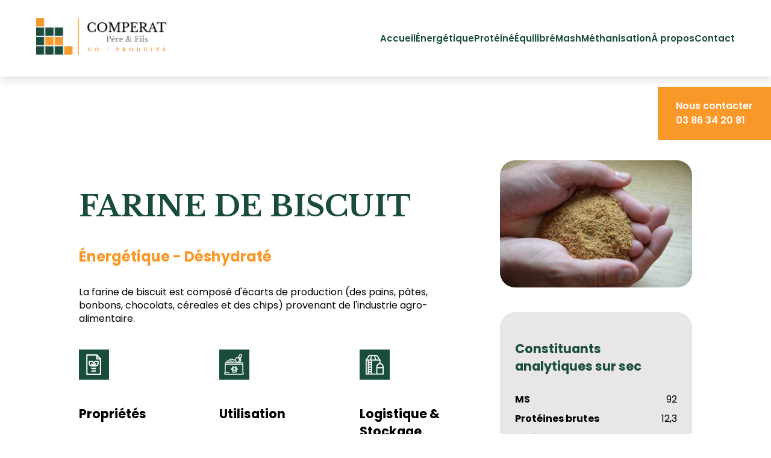

--- FILE ---
content_type: text/html; charset=UTF-8
request_url: http://comperat-89.fr/produits/6-farine-de-biscuit
body_size: 4298
content:
<!DOCTYPE html>
<html>
    <head>
        <meta charset="UTF-8">
        <meta name="viewport" content="width=device-width, initial-scale=1">
        <meta name="description" content="Compérat co-produits à Auxerre (Yonne) : négoce de co-produits et matières premières destinés à la nutrition animale (bovins) : produits secs ou humides, pulpe de betterave, corn gluten, amyplus, tourteaux, pomme de terre, drèche de brasserie…">
        <title>FARINE DE BISCUIT - Compérat co-produits</title>
        <link rel="icon" href="data:image/svg+xml,<svg xmlns=%22http://www.w3.org/2000/svg%22 viewBox=%220 0 128 128%22><text y=%221.2em%22 font-size=%2296%22>⚫️</text></svg>">
        
        <!-- Google Fonts -->
        <link rel="preconnect" href="https://fonts.googleapis.com">
        <link rel="preconnect" href="https://fonts.gstatic.com" crossorigin>
        <link href="https://fonts.googleapis.com/css2?family=Libre+Baskerville:ital,wght@0,400;0,700;1,400&family=Poppins:ital,wght@0,100;0,200;0,300;0,400;0,500;0,600;0,700;0,800;1,100;1,200;1,300;1,400;1,500;1,600;1,700;1,800&display=swap" rel="stylesheet">
        <link rel="stylesheet" href="https://cdn.jsdelivr.net/npm/swiper@8/swiper-bundle.min.css" />

        <!-- Favicon -->
        <link rel="apple-touch-icon" sizes="152x152" href="/favicon/apple-touch-icon.png">
        <link rel="icon" type="image/png" sizes="32x32" href="/favicon/favicon-32x32.png">
        <link rel="icon" type="image/png" sizes="16x16" href="/favicon/favicon-16x16.png">
        <link rel="manifest" href="/favicon/site.webmanifest">
        <meta name="msapplication-TileColor" content="#da532c">
        <meta name="theme-color" content="#ffffff">

                    <link rel="stylesheet" href="/build/470.846eb5fa.css" data-turbo-track="reload"><link rel="stylesheet" href="/build/app.81caaf8d.css" data-turbo-track="reload">
        
                    <script src="/build/runtime.9a71ee5d.js" defer data-turbo-track="reload"></script><script src="/build/470.674b2079.js" defer data-turbo-track="reload"></script><script src="/build/41.ad45da45.js" defer data-turbo-track="reload"></script><script src="/build/app.cb35d5a8.js" defer data-turbo-track="reload"></script>
        
        <!-- Google tag (gtag.js) -->
        <script async src="https://www.googletagmanager.com/gtag/js?id=UA-248544963-1"></script>
        <script>
            window.dataLayer = window.dataLayer || [];
            function gtag(){dataLayer.push(arguments);}
            gtag('js', new Date());

            gtag('config', 'UA-248544963-1');
        </script>

    </head>
    <body>
        <header class="header">
            <nav class="nav">
                <div class="logo">
                    <a href="/"><img src="/images/logo_comperat.png" alt="Logo Comperat"></a>
                </div>

                <!-- Menu responsive -->
                <div class="menu-burger" id="burger">
                    <span class="bar"></span>
                </div>

                <ul class="menu">
                    <li><a href="/">Accueil</a></li>
                    <li><a href="/1-energetique">Énergétique</a></li>
                    <li><a href="/2-proteine">Protéiné</a></li>
                    <li><a href="/3-equilibre">Équilibré</a></li>
                    <li><a href="/5-mash">Mash</a></li>
                    <li><a href="/4-methanisation">Méthanisation</a></li>
                    <li><a href="/a-propos">À propos</a></li>
                    <li><a href="/contact">Contact</a></li>
                </ul>
            </nav>
        </header>
        <div class="phone-bandeau">
            <span>
                Nous contacter <br> 03 86 34 20 81
            </span>
        </div>
            <section class="product-detail">
        <div class="container">
            <div class="row">
                <div class="col-8">
                    <h1>FARINE DE BISCUIT</h1>
                                            <h2 class="sub-category">Énergétique - Déshydraté</h2>
                    
                    <div class="description">
                        <p>La farine de biscuit est compos&eacute; d'&eacute;carts de production (des pains, p&acirc;tes, bonbons, chocolats, c&eacute;reales et des chips) provenant de l'industrie agro-alimentaire.&nbsp;</p>
                    </div>
                    <div class="row justify-content-between">
                                                    <div class="col-4">
                                <img src="/images/icons/picto-proprietes.svg" alt="" class="icon">
                                <h3>Propriétés</h3>
                                <p>
                                    <ul>
<li>Digestibilit&eacute; &eacute;lev&eacute;e</li>
<li>Haute teneur en mati&egrave;res grasses et haute valeur energ&eacute;tique</li>
<li>Produit tr&egrave;s app&eacute;tant&nbsp;</li>
<li>Correcteur &eacute;nerg&eacute;tique</li>
</ul>
                                </p>
                            </div>
                        
                                                    <div class="col-4">
                                <img src="/images/icons/picto-utilisation.svg" alt="" class="icon">
                                <h3>Utilisation</h3>
                                <p>
                                    <ul>
<li>Pr&eacute;voir une transition alimentaire</li>
<li>Adapter l&rsquo;utilisation en fonction des diff&eacute;rents types de rations.</li>
</ul>
                                </p>
                            </div>
                        
                        <div class="col-4">
                            <img src="/images/icons/picto-stockage.svg" alt="" class="icon">
                            <h3>Logistique & Stockage</h3>
                            <p>
                                <p>Peut &ecirc;tre stock&eacute;e en cellule ou sur sol un sol en b&eacute;ton sans remont&eacute;es d&rsquo;humidit&eacute;. Il convient de respecter les pr&eacute;cautions de stockage communes &agrave; toutes les mati&egrave;res premi&egrave;res (&eacute;viter les sources de condensation, prot&eacute;ger des oiseaux et des rongeurs, &hellip;)</p>
                            </p>
                        </div>
                    </div>
                    <a href="/fiches-produits/farine-de-biscuit.pdf" class="btn btn-green">Télécharger la fiche produit</a> <br>
                    <a href="/contact" class="btn btn-yellow">Demande de cotation</a>
                </div>
                <div class="col-4">
                    <img src="http://comperat-89.fr/media/cache/productSize/images/products/comperat-farine%20de%20biscuit%20-%20nutrition%20-%20animale.JPG" class="img-product" alt="FARINE DE BISCUIT">
                                            <div class="table-constitution">
                            <h3>Constituants analytiques sur sec</h3>

                            <div class="table-constitution__constitution">
                                                                    <div class="item">
                                        <span class="table-constitution__constitution__name">MS</span>
                                        <span>92</span>
                                    </div>
                                
                                                                    <div class="item">
                                        <span class="table-constitution__constitution__name">Protéines brutes</span>
                                        <span>12,3</span>
                                    </div>
                                
                                                                    <div class="item">
                                        <span class="table-constitution__constitution__name">Amidon</span>
                                        <span>42</span>
                                    </div>
                                
                                                                    <div class="item">
                                        <span class="table-constitution__constitution__name">Cellulose brute</span>
                                        <span>3,3</span>
                                    </div>
                                
                                                                    <div class="item">
                                        <span class="table-constitution__constitution__name">Matieres grasses</span>
                                        <span>12,5</span>
                                    </div>
                                
                                
                                
                                                            </div>

                            <h3 class="mt-4">Valeurs alimentaires sur sec</h3>
                            <div class="table-constitution__constitution">
                                                                    <div class="item">
                                        <span class="table-constitution__constitution__name">UFL</span>
                                        <span>1,31</span>
                                    </div>
                                
                                                                    <div class="item">
                                        <span class="table-constitution__constitution__name">UFV</span>
                                        <span>1,3</span>
                                    </div>
                                
                                                                    <div class="item">
                                        <span class="table-constitution__constitution__name">PDIN</span>
                                        <span>93</span>
                                    </div>
                                
                                                                    <div class="item">
                                        <span class="table-constitution__constitution__name">PDIE</span>
                                        <span>116</span>
                                    </div>
                                
                                                            </div>
                        </div>
                                    </div>
            </div>
        </div>
    </section>
    <section class="similar-product">
        <div class="container">
            <h2>Autres produits</h2>
            <div class="row">
                                    <div class="col-3">
                        <div class="best-products__product">
                            <div class="best-products__product__image">
                                                                    <img src="http://comperat-89.fr/media/cache/productSize/images/products/myeline.jpg" alt="MYELINE ENERGIE">
                                                                                            </div>
                            <div class="best-products__product__text">
                                <h3>MYELINE ENERGIE</h3>
                                <p>
                                    La My&eacute;line est un produit humide semi-solide compos&eacute; de :&nbsp;

pommes de terre
pelures de pommes de terre
pur&eacute;e de pomme de terre
ma&iuml;s
son de bl&eacute;
 ...                                </p>
                                <a href="/produits/47-myeline-energie" class="btn btn-yellow">Voir le produit</a>
                            </div>
                        </div>
                    </div>
                                    <div class="col-3">
                        <div class="best-products__product">
                            <div class="best-products__product__image">
                                                                    <img src="http://comperat-89.fr/media/cache/productSize/images/products/pulpe-betterave.jpg" alt="PULPE BETTERAVE SURPRESSEE">
                                                                                            </div>
                            <div class="best-products__product__text">
                                <h3>PULPE BETTERAVE SURPRESSEE</h3>
                                <p>
                                    &laquo; La pulpe de betterave est un coproduit de la fabrication de sucre &agrave; partir de betterave, elle est constitu&eacute;e des parois des cellules de la racine de betterave apr&egrave;s extrac ...                                </p>
                                <a href="/produits/30-pulpe-betterave-surpressee" class="btn btn-yellow">Voir le produit</a>
                            </div>
                        </div>
                    </div>
                                    <div class="col-3">
                        <div class="best-products__product">
                            <div class="best-products__product__image">
                                                                    <img src="http://comperat-89.fr/media/cache/productSize/images/products/racine%20d%27endive.png" alt="RACINE D&#039;ENDIVE">
                                                                                            </div>
                            <div class="best-products__product__text">
                                <h3>RACINE D&#039;ENDIVE</h3>
                                <p>
                                    Apr&egrave;s for&ccedil;age de la racine d'endive, on obtient le chicon destin&eacute; &agrave; la consommation humaine. La racine d'endive est consommable par les animaux.&nbsp;                                 </p>
                                <a href="/produits/40-racine-d-endive" class="btn btn-yellow">Voir le produit</a>
                            </div>
                        </div>
                    </div>
                                    <div class="col-3">
                        <div class="best-products__product">
                            <div class="best-products__product__image">
                                                                    <img src="http://comperat-89.fr/media/cache/productSize/images/products/comperat-farine%20de%20ma%C3%AFs-%20nutrition%20-%20animale.JPG" alt="FARINE DE MAIS">
                                                                                            </div>
                            <div class="best-products__product__text">
                                <h3>FARINE DE MAIS</h3>
                                <p>
                                    La farine de ma&iuml;s est obtenue pendant les phases de d&eacute;germage, de tamisage et d'aspiration sous forme de pellets                                 </p>
                                <a href="/produits/7-farine-de-mais" class="btn btn-yellow">Voir le produit</a>
                            </div>
                        </div>
                    </div>
                            </div>
        </div>
    </section>
        <footer class="footer">
            <div class="container">
                <div class="row justify-content-between align-center">
                    <div class="col-3 logo">
                        <img src="/images/logo-comperat-vertical.png" alt="Logo Compérat">
                        <span>
                            26, Rue Bourneil - 89000 <br>
                            AUXERRE
                        </span>
                    </div>
                    <div class="col-3">
                        <ul>
                            <li><a href="/" target="_top">Accueil</a></li>
                            <li><a href="/produits" target="_top">Tous nos produits</a></li>
                            <li><a href="/1-energetique" target="_top">Énergétique</a></li>
                            <li><a href="/2-proteine" target="_top">Protéiné</a></li>
                            <li><a href="/3-equilibre" target="_top">Équilibré</a></li>
                            <li><a href="/5-mash" target="_top">Mash</a></li>
                            <li><a href="/4-methanisation" target="_top">Méthanisation</a></li>
                            <li><a href="/a-propos">À propos</a></li>
                        </ul>
                    </div>
                    <div class="col-3">
                        <ul>
                            <li>Siège : 03 86 34 20 81</li>
                            <li>Fax : 09 70 61 14 37</li>
                            <li>Eric : 06 80 63 01 07</li>
                            <li>Mickaël : 06 24 14 08 93</li>
                            <li>Amélie : 07 84 08 73 11</li>
                            <li><br></li>
                            <li><a href="mailto:contact@comperat.fr">contact@comperat.fr</a></li>
                            <li><a href="https://www.facebook.com/comperatcoproduits" target="_blank">Facebook</a></li>
                            <li><a href="https://www.youtube.com/channel/UCmsIAZLoj6aOaUaqWV7dgzw" target="_blank">Youtube</a></li>
                        </ul>
                    </div>
                    <div class="col-3 nav-footer">
                        <img src="/images/Logo-Feed-Chain-Alliance.png" alt="Logo Feed Chain Alliance">
                        <a href="https://www.agritel.com" target="_blank"><img src="/images/logo-agritel.png" alt="Logo Agritel"></a>
                    </div>
                </div>
            </div>
        </footer>
        <div class="mentions-copy">
            <span><a href="/mentions-legales">Mentions légales</a> | <a href="/politique-de-confidentialite">RGPD</a> | © Comperat 2022 - Site réalisé par l'agence <a href="https://beescom.fr" target="_blank">BeesCom</a></span>
        </div>

        <script>
            window.axeptioSettings = {
                clientId: "63eb4d111040b01105464f3e",
                cookiesVersion: "comperat-89-fr-EU",
                googleConsentMode: {
                    default: {
                        analytics_storage: "denied",
                        ad_storage: "denied",
                        ad_user_data: "denied",
                        ad_personalization: "denied",
                        wait_for_update: 500
                    }
                }
            };

            (function(d, s) {
                var t = d.getElementsByTagName(s)[0], e = d.createElement(s);
                e.async = true; e.src = "//static.axept.io/sdk.js";
                t.parentNode.insertBefore(e, t);
            })(document, "script");
        </script>

        <script src="https://code.jquery.com/jquery-3.6.0.min.js" integrity="sha256-/xUj+3OJU5yExlq6GSYGSHk7tPXikynS7ogEvDej/m4=" crossorigin="anonymous"></script>
		<script>
            $(document).ready(function(){
                $('#burger').click(function (e){
                    e.preventDefault();
                    $(this).toggleClass('open');
                    $('.header').toggleClass('menu-open');
                });
            });
        </script>
    </body>
</html>


--- FILE ---
content_type: text/css
request_url: http://comperat-89.fr/build/app.81caaf8d.css
body_size: 4083
content:
*,:after,:before{box-sizing:border-box}a{color:#000;text-decoration:none}.container{margin-left:auto;margin-right:auto;padding-left:15px;padding-right:15px;width:100%}@media (min-width:576px){.container{max-width:540px}}@media (min-width:768px){.container{max-width:720px}}@media (min-width:992px){.container{max-width:960px}}@media (min-width:1200px){.container{max-width:calc(100% - 200px)}}@media (min-width:2100px){.container{max-width:calc(100% - 450px)}}.row{display:-ms-flexbox;display:flex;-ms-flex-wrap:wrap;flex-wrap:wrap;margin-left:-15px;margin-right:-15px}.row.align-center{align-items:center}.row.align-start{align-items:flex-start}.row.align-end{align-items:flex-end}.row.justify-content-between{justify-content:space-between}.row.justify-content-around{justify-content:space-around}.row.justify-content-center{justify-content:center}.col,.col-1,.col-10,.col-11,.col-12,.col-2,.col-3,.col-4,.col-5,.col-6,.col-7,.col-8,.col-9{padding-left:15px;padding-right:15px;position:relative;width:100%}@media (min-width:768px){.col-12{-ms-flex:0 0 100%;flex:0 0 100%;max-width:100%}.col-11{-ms-flex:0 0 91.666667%;flex:0 0 91.666667%;max-width:91.666667%}.col-10{-ms-flex:0 0 83.333333%;flex:0 0 83.333333%;max-width:83.333333%}.col-9{-ms-flex:0 0 75%;flex:0 0 75%;max-width:75%}.col-8{-ms-flex:0 0 66.666667%;flex:0 0 66.666667%;max-width:66.666667%}.col-7{-ms-flex:0 0 58.333333%;flex:0 0 58.333333%;max-width:58.333333%}.col-6{-ms-flex:0 0 50%;flex:0 0 50%;max-width:50%}.col-5{-ms-flex:0 0 41.666667%;flex:0 0 41.666667%;max-width:41.666667%}.col-4{-ms-flex:0 0 33.333333%;flex:0 0 33.333333%;max-width:33.333333%}.col-3{-ms-flex:0 0 25%;flex:0 0 25%;max-width:25%}.col-2{-ms-flex:0 0 16.666667%;flex:0 0 16.666667%;max-width:16.666667%}.col-1{-ms-flex:0 0 8.333333%;flex:0 0 8.333333%;max-width:8.333333%}}@media (min-width:992px){.col-lg-auto{flex:0 0 auto;width:auto}.col-lg-1{flex:0 0 auto;width:8.33333333%}.col-lg-2{flex:0 0 auto;width:16.66666667%}.col-lg-3{flex:0 0 auto;width:25%}.col-lg-4{flex:0 0 auto;width:33.33333333%}.col-lg-5{flex:0 0 auto;width:41.66666667%}.col-lg-6{flex:0 0 auto;width:50%}.col-lg-7{flex:0 0 auto;width:58.33333333%}.col-lg-8{flex:0 0 auto;width:66.66666667%}.col-lg-9{flex:0 0 auto;width:75%}.col-lg-10{flex:0 0 auto;width:83.33333333%}.col-lg-11{flex:0 0 auto;width:91.66666667%}.col-lg-12{flex:0 0 auto;width:100%}}.mt-1{margin-top:1rem}.mt-2{margin-top:2rem}.mt-3{margin-top:3rem}.mt-4{margin-top:4rem}.mt-5{margin-top:5rem}.mt-6{margin-top:6rem}.mb-1{margin-bottom:1rem}.mb-2{margin-bottom:2rem}.mb-3{margin-bottom:3rem}.mb-4{margin-bottom:4rem}.mb-5{margin-bottom:5rem}.mb-6{margin-bottom:6rem}.form-check-input{color-adjust:exact;-webkit-appearance:none;-moz-appearance:none;appearance:none;background-color:#fff;background-position:50%;background-repeat:no-repeat;background-size:contain;border:1px solid rgba(0,0,0,.25);font-size:inherit;height:1em;margin-top:.25em;-webkit-print-color-adjust:exact;vertical-align:top;width:1em}.form-check{display:block;min-height:1.5rem;padding-left:1.5em}.form-check label{display:inline-block;vertical-align:middle}.form-check .form-check-input{float:left;margin-left:-1.5em}.form-check .form-check-input:checked[type=checkbox]{background-image:url("data:image/svg+xml;charset=utf-8,%3Csvg xmlns='http://www.w3.org/2000/svg' viewBox='0 0 20 20'%3E%3Cpath fill='none' stroke='%23fff' stroke-linecap='round' stroke-linejoin='round' stroke-width='3' d='m6 10 3 3 6-6'/%3E%3C/svg%3E")}.form-check .form-check-input:checked[type=radio]{background-image:url("data:image/svg+xml;charset=utf-8,%3Csvg xmlns='http://www.w3.org/2000/svg' viewBox='-4 -4 8 8'%3E%3Ccircle r='2' fill='%23fff'/%3E%3C/svg%3E")}.form-check .form-check-input:checked{background-color:#0d6efd;border-color:#0d6efd}.form-check .form-check-input[type=radio]{border-radius:50%}.form-check .form-check-input[type=checkbox]{border-radius:.25em}.btn{border:none;border-radius:30px;color:var(--white-main);display:inline-block;font-family:Poppins,sans-serif;font-size:.95rem;font-weight:700;padding:12px 20px}.btn.btn-yellow{background-color:var(--yellow-main)}.btn.btn-green{background-color:var(--green-main)}.header{background-color:var(--white-main);box-shadow:0 4px 15px rgba(0,0,0,.15);left:0;padding:40px 90px;position:fixed;right:0;top:0;z-index:999}.header .nav{align-items:center;display:flex;justify-content:space-between}.header .nav .logo img{max-width:295px}.header .nav ul{column-gap:80px;display:flex;flex-direction:row}.header .nav ul li a{color:var(--green-main);font-weight:600}.header .nav ul li a.active{color:var(--yellow-main)}@media screen and (max-width:1600px){.header{padding:30px 60px}.header .nav .logo img{max-width:220px}.header .nav ul{column-gap:60px;display:flex;flex-direction:row}.header .nav ul li a{color:var(--green-main);font-size:.94rem;font-weight:600}.header .nav ul li a.active{color:var(--yellow-main)}}h1{font-size:3.5rem;line-height:4.5rem}h1,h2{font-weight:700}h2{font-size:2.5rem;line-height:3.5rem}@media screen and (max-width:1600px){h1{font-size:3rem}}@media (max-width:992px){h1{font-size:1.8rem;line-height:2.5rem}}.alert{border-top:4px solid;margin-bottom:1rem;padding:.75rem 1rem}.alert p{color:#234e52}.alert .title{font-weight:700;margin-bottom:5px}.alert .message{font-size:.875rem!important}.alert.alert-success{background-color:#e6fffa!important;border-color:#38b2ac!important}.alert.alert-warning{background-color:#fffaf0!important;border-color:#ed8936!important}.alert.alert-warning p{color:#c05621}.form-error{align-items:center;color:#c53030;column-gap:5px;display:flex;flex-direction:row;padding:10px 0}.form-error .type{border-radius:3px;font-size:.8rem;font-weight:700;padding:6px;text-transform:uppercase}.form-error .type.type-error{background-color:#c53030;color:var(--white-main)}:root{--black-main:#000;--white-main:#fff;--grey-main:#ebeaea;--yellow-main:#f89828;--green-main:#194c3d;--padding-main-block:130px 0;--padding-first-block:125px 0 85px}body,html{scroll-behavior:smooth}body{-webkit-font-smoothing:antialiased;-moz-font-smoothing:unset;-moz-osx-font-smoothing:grayscale;font-smoothing:antialiased;-webkit-backface-visibility:hidden;-moz-backface-visibility:hidden;backface-visibility:hidden;font-family:Poppins,sans-serif}ul{list-style:none;padding-inline-start:0}h1,h2{font-family:Libre Baskerville,serif}p{line-height:1.4rem}b,strong{color:var(--yellow-main);font-weight:600}.phone-bandeau{background-color:var(--yellow-main);color:var(--white-main);padding:20px 30px;position:fixed;right:0;top:20%;z-index:1}.phone-bandeau span{font-weight:600;line-height:1.5rem}.home{padding:250px 0 120px}.home .content-home{align-items:center;display:flex;flex-direction:row;padding:0 115px}.home .content-home__text{max-width:50%;padding:0 200px 0 0}.home .content-home__text h1{color:var(--green-main)}.home .content-home__text p{margin:65px 0}.home .content-home__text form input{background-color:var(--grey-main);border:2px solid transparent;border-radius:35px;color:var(--green-main);font-family:Poppins,sans-serif;font-size:1rem;font-weight:400;outline:none;padding:12px 25px;transition:all .5s cubic-bezier(.55,.085,.68,.53);width:100%}.home .content-home__text form input:focus{border-color:var(--yellow-main)}.home .content-home__text .searchbar{margin-bottom:30px}.home .content-home__text .searchbar .explore{background:none;border:none;cursor:pointer;left:39%;padding:15px 0;position:absolute}.home .content-home__image{max-width:50%}.home .content-home__image img{max-width:80%}.best-products,.similar-product{background-color:var(--green-main);padding:120px 0}.best-products h2,.similar-product h2{color:var(--white-main);margin-bottom:40px}.best-products__product{display:flex;flex-direction:column;height:100%}.best-products__product__image{border-radius:20px 20px 0 0;min-height:255px;overflow:hidden;position:relative}.best-products__product__image .tag{border-radius:3px;bottom:10px;color:var(--white-main);font-weight:600;left:10px;padding:6px;position:absolute}.best-products__product img{display:block;height:100%;max-width:100%;object-fit:cover;width:100%}.best-products__product__text{background-color:var(--grey-main);border-radius:0 0 25px 25px;height:100%;margin-top:-1px;padding:30px 30px 50px;position:relative;text-align:center}.best-products__product__text h3{color:var(--yellow-main);font-size:1.5rem;font-weight:700;margin:0 0 15px;text-align:left}.best-products__product__text p{color:var(--green-main);font-size:1rem;margin:15px 0 40px;text-align:left}.best-products__product__text .btn{bottom:30px;left:50%;position:absolute;transform:translate(-50%);white-space:nowrap}.actualities{padding:120px 0 150px}.actualities h2{color:var(--green-main);margin-bottom:40px}.actualities p{margin-bottom:30px}.actualities__actuality{border-radius:25px;box-shadow:0 0 30px rgba(0,0,0,.11);overflow:hidden;position:relative}.actualities__actuality img{display:block;max-width:100%}.actualities__actuality__text{border-radius:25px;bottom:-30px;left:0;padding:30px;right:0}.actualities__actuality__text h3{color:var(--yellow-main);font-family:Libre Baskerville,serif;font-size:1.8rem;font-weight:700;margin-bottom:20px}.actualities__actuality__text p{color:var(--black-main);margin-bottom:0}.farm-shop{background-color:#fce2c7;padding:50px 0}.farm-shop__img{max-width:100%}.farm-shop__carousel{position:relative;width:100%}.farm-shop__carousel .swiper-slide{width:auto}.farm-shop__carousel__item{background-color:var(--white-main);border-radius:25px;box-shadow:0 0 30px rgba(0,0,0,.11);display:inline-block;margin:25px 45px;padding:30px;width:85%;z-index:2}.farm-shop__carousel__item__profile{align-items:center;column-gap:10px;display:flex;flex-direction:row;margin-bottom:25px}.farm-shop__carousel__item__profile .img{border-radius:50%;max-width:60px}.farm-shop__carousel__item__profile .name{font-weight:600;margin-bottom:4px}.farm-shop__carousel__item__profile span{display:block}.farm-shop__carousel__item__img{border-radius:20px;margin-bottom:15px;max-height:400px;overflow:hidden}.farm-shop__carousel__item__img img{height:400px;object-fit:cover;width:100%}.farm-shop .swiper-button-next,.farm-shop .swiper-button-prev{color:var(--green-main)}.product-detail{padding:250px 0 120px}.product-detail h1{color:var(--green-main);margin-bottom:20px}.product-detail .sub-category{color:var(--yellow-main);font-family:Poppins,sans-serif;font-size:1.5rem}.product-detail .description{margin-bottom:40px;max-width:90%}.product-detail__infos{flex-direction:column;row-gap:20px}.product-detail ul{list-style:disc;list-style:inside}.product-detail .icon{margin-bottom:15px}.product-detail .btn-green{margin-bottom:10px;margin-top:30px}.product-detail h3{font-size:1.3rem;font-weight:700;margin-bottom:15px}.product-detail .img-product{border-radius:25px;width:100%}.product-detail table td{padding:10px!important}.product-detail .table-constitution{background-color:#e8e6e6;border-radius:25px;margin-top:35px;padding:25px}.product-detail .table-constitution h3{color:var(--green-main);margin-bottom:30px}.product-detail .table-constitution__constitution .item{display:flex;flex-direction:row;justify-content:space-between}.product-detail .table-constitution__constitution .item:not(:last-of-type){margin-bottom:10px}.product-detail .table-constitution__constitution__name{font-weight:700}.similar-product{background-color:#e8e6e6;padding:120px 0 90px}.similar-product h2{color:var(--green-main)}.similar-product h3{margin-bottom:20px}.similar-product p{color:var(--green-main);font-size:1rem}.similar-product .best-products__product__text{background-color:var(--white-main)}.similar-product.list{padding:250px 0 120px}.similar-product.list h3{color:var(--yellow-main);font-size:1.6rem;font-weight:700}.similar-product.list .col-3{margin-bottom:30px}.search-product{padding:180px 0 90px}.search-product h2{color:var(--green-main);margin-bottom:30px}.search-product .col-3{margin-bottom:30px}.about{padding:350px 0 250px;position:relative}.about .img{max-width:40%;position:absolute;right:0;top:100px}.about h1{color:var(--green-main);margin-bottom:55px}.about__numbers{column-gap:80px;display:flex;flex-direction:row;padding:80px 0}.about__numbers__item__number-text .number{color:var(--yellow-main);font-family:Libre Baskerville,serif;font-size:4rem;font-weight:700}.about__numbers__item__number-text .number.green{color:var(--green-main)}.about__numbers__item__subtext{font-size:1.2rem;font-weight:600}.contact{padding:350px 0 250px;position:relative}.contact .img{max-width:40%;position:absolute;right:0;top:100px}.contact h1{color:var(--green-main);margin-bottom:55px}.contact p{margin-bottom:50px}.contact form input,.contact form select,.contact form textarea{background-color:var(--grey-main);border:2px solid transparent;border-radius:35px;color:var(--green-main);font-family:Poppins,sans-serif;font-size:1rem;font-weight:400;outline:none;padding:12px 25px;transition:all .5s cubic-bezier(.55,.085,.68,.53);width:100%}.contact form input:focus,.contact form select:focus,.contact form textarea:focus{border-color:var(--yellow-main)}.contact form select{margin-bottom:40px}.contact form .group-form{margin-bottom:25px}.contact form input{margin-bottom:15px}.contact form textarea{margin-bottom:40px;min-height:200px;resize:vertical}.mentions{padding:170px 0 80px}.mentions h1{color:var(--green-main);margin-bottom:35px}.mentions h2{color:var(--yellow-main);font-size:2rem}.mentions p{margin-bottom:30px}.erreur-404{padding:35vh 0;position:relative}.erreur-404__img{bottom:0;position:absolute;right:0;width:22%}.erreur-404 h1{color:var(--green-main);margin-bottom:20px}.erreur-404 p{margin-bottom:10px}.footer{background:#f6f6f6;box-shadow:inset 0 -5px 50px rgba(0,0,0,.25);line-height:1.4rem;padding:80px 0}.footer img{display:block}.footer h6{font-family:libre Baskerville;font-size:1.2rem;font-weight:700}.footer .phone-contact{text-align:center}.footer .phone-contact img{margin:0 auto 15px}.footer .logo img{margin:0 0 15px;max-width:240px}.footer .logo span{display:block;margin:auto}.footer .nav-footer img{margin-top:15px}.mentions-copy{padding:20px 0}.mentions-copy a{color:var(--yellow-main)}.mentions-copy span{display:block;text-align:center}.login{display:flex;flex-direction:row;height:100vh}.login form{background-color:var(--green-main);display:flex;flex-direction:column;height:100%;justify-content:center;padding:0 100px;width:40%}.login form h1{color:var(--yellow-main);margin-bottom:35px}.login form label{color:var(--white-main);margin-bottom:10px}.login form input{background-color:var(--white-main);border:none;border-radius:25px;margin-bottom:30px;padding:15px}.login .image{align-items:center;display:flex;justify-content:center;width:60%}.login .image img{max-width:60%}@media screen and (min-width:2000px){.actualities__actuality img{width:100%}}@media screen and (max-width:1600px){.home{padding:200px 0 120px}.home .content-home__text{max-width:60%;padding:0 100px 0 0}.home .content-home__text form input{width:80%}.home .content-home__image img{max-width:100%}.footer .logo img{max-width:200px}}@media (max-width:992px){.phone-bandeau{display:none}.header{padding:25px}.header .nav .logo{position:relative;z-index:20}.header .nav .logo img{max-width:160px}.header .nav .menu{background-color:var(--white-main);border-bottom:2px solid var(--purple-main);box-shadow:0 4px 15px rgba(0,0,0,.15);flex-direction:column;left:-100%;padding:130px 40px 60px;position:absolute;row-gap:22px;top:0;transition:all .5s cubic-bezier(.455,.03,.515,.955);width:100%;z-index:10}.header .menu-burger{cursor:pointer;display:block;height:30px;position:absolute;right:30px;top:40px;transition:.5s cubic-bezier(.47,.38,.26,1);width:40px;z-index:9999}.header .menu-burger .bar{background:var(--black-main);display:block;height:2px;margin-top:10px;position:relative;transition:.2s cubic-bezier(.47,.38,.26,1);width:100%}.header .menu-burger .bar:after,.header .menu-burger .bar:before{background:var(--black-main);content:"";height:2px;position:absolute;transition:.5s cubic-bezier(.47,.38,.26,1);width:100%}.header .menu-burger .bar:before{background:var(--black-main);left:0;top:-10px}.header .menu-burger .bar:after{background:var(--black-main);left:0;top:10px}.header .menu-burger.open .bar{background:transparent}.header .menu-burger.open .bar:before{left:-6px;top:-4px;transform:rotate(45deg)}.header .menu-burger.open .bar:after{transform:rotate(-45deg);transform-origin:bottom left}.header.menu-open .menu{left:0}.home .content-home{flex-wrap:wrap;padding:0 20px}.home .content-home__text{max-width:100%;padding:0}.home .content-home__text .searchbar .explore{left:auto;right:40px}.home .content-home__image{margin-top:30px;max-width:100%}.best-products .row,.similar-product .row{row-gap:30px}.actualities__actuality{margin-top:30px}.farm-shop__carousel__item{box-shadow:0 0 20px rgba(0,0,0,.11);display:block;margin:25px auto;width:90%}.farm-shop__carousel__item__img img{height:300px}.farm-shop .col-5,.farm-shop .col-6{flex:0 0 100%;max-width:100%}.farm-shop .swiper-navigation{display:none}.product-detail{padding:140px 0 120px}.product-detail .row{row-gap:30px}.about{padding:280px 0 80px}.about__numbers{flex-wrap:wrap;padding:40px 0;row-gap:30px}.contact{padding:150px 0 80px}.contact .img{display:none}.footer ul{margin-top:20px}.footer .nav-footer{align-items:center;display:flex;flex-direction:row}.footer .nav-footer img{max-width:50%}.footer .nav-footer a img{max-width:100%}}

--- FILE ---
content_type: application/javascript
request_url: http://comperat-89.fr/build/41.ad45da45.js
body_size: 2271
content:
(self.webpackChunk=self.webpackChunk||[]).push([[41],{4180:(t,e,r)=>{var n={"./colorPicker_controller.js":2933,"./formVue_controller.js":7482,"./formtiny_controller.js":2057,"./hello_controller.js":4695,"./swiper_controller.js":944};function o(t){var e=c(t);return r(e)}function c(t){if(!r.o(n,t)){var e=new Error("Cannot find module '"+t+"'");throw e.code="MODULE_NOT_FOUND",e}return n[t]}o.keys=function(){return Object.keys(n)},o.resolve=c,t.exports=o,o.id=4180},8205:(t,e,r)=>{"use strict";r.d(e,{Z:()=>n});const n={"symfony--ux-turbo--turbo-core":Promise.resolve().then(r.bind(r,4679))}},2933:(t,e,r)=>{"use strict";r.r(e),r.d(e,{default:()=>p});r(8304),r(4812),r(489),r(1539),r(2419),r(8011),r(9070),r(2526),r(1817),r(2165),r(6992),r(8783),r(3948);var n=r(6599),o=r(9755);function c(t){return c="function"==typeof Symbol&&"symbol"==typeof Symbol.iterator?function(t){return typeof t}:function(t){return t&&"function"==typeof Symbol&&t.constructor===Symbol&&t!==Symbol.prototype?"symbol":typeof t},c(t)}function i(t,e){if(!(t instanceof e))throw new TypeError("Cannot call a class as a function")}function u(t,e){for(var r=0;r<e.length;r++){var n=e[r];n.enumerable=n.enumerable||!1,n.configurable=!0,"value"in n&&(n.writable=!0),Object.defineProperty(t,n.key,n)}}function f(t,e){return f=Object.setPrototypeOf?Object.setPrototypeOf.bind():function(t,e){return t.__proto__=e,t},f(t,e)}function l(t){var e=function(){if("undefined"==typeof Reflect||!Reflect.construct)return!1;if(Reflect.construct.sham)return!1;if("function"==typeof Proxy)return!0;try{return Boolean.prototype.valueOf.call(Reflect.construct(Boolean,[],(function(){}))),!0}catch(t){return!1}}();return function(){var r,n=s(t);if(e){var o=s(this).constructor;r=Reflect.construct(n,arguments,o)}else r=n.apply(this,arguments);return a(this,r)}}function a(t,e){if(e&&("object"===c(e)||"function"==typeof e))return e;if(void 0!==e)throw new TypeError("Derived constructors may only return object or undefined");return function(t){if(void 0===t)throw new ReferenceError("this hasn't been initialised - super() hasn't been called");return t}(t)}function s(t){return s=Object.setPrototypeOf?Object.getPrototypeOf.bind():function(t){return t.__proto__||Object.getPrototypeOf(t)},s(t)}var p=function(t){!function(t,e){if("function"!=typeof e&&null!==e)throw new TypeError("Super expression must either be null or a function");t.prototype=Object.create(e&&e.prototype,{constructor:{value:t,writable:!0,configurable:!0}}),Object.defineProperty(t,"prototype",{writable:!1}),e&&f(t,e)}(a,t);var e,r,n,c=l(a);function a(){return i(this,a),c.apply(this,arguments)}return e=a,(r=[{key:"connect",value:function(){o("#product_tag_color").on("input",(function(){o("#hexcolor").html(this.value),console.log("change")})),o(document).ready((function(){var t=o("#product_tag_color").val();o("#hexcolor").html(t)}))}}])&&u(e.prototype,r),n&&u(e,n),Object.defineProperty(e,"prototype",{writable:!1}),a}(n.Qr)},7482:(t,e,r)=>{"use strict";r.r(e),r.d(e,{default:()=>s});r(8304),r(4812),r(489),r(1539),r(2419),r(8011),r(9070),r(2526),r(1817),r(2165),r(6992),r(8783),r(3948);var n=r(6599);r(7575),r(3557),r(6890),r(8860),r(4400),r(6884),r(8190),r(9835),r(5414),r(2682),r(6552),r(8619),r(2540);function o(t){return o="function"==typeof Symbol&&"symbol"==typeof Symbol.iterator?function(t){return typeof t}:function(t){return t&&"function"==typeof Symbol&&t.constructor===Symbol&&t!==Symbol.prototype?"symbol":typeof t},o(t)}function c(t,e){if(!(t instanceof e))throw new TypeError("Cannot call a class as a function")}function i(t,e){for(var r=0;r<e.length;r++){var n=e[r];n.enumerable=n.enumerable||!1,n.configurable=!0,"value"in n&&(n.writable=!0),Object.defineProperty(t,n.key,n)}}function u(t,e){return u=Object.setPrototypeOf?Object.setPrototypeOf.bind():function(t,e){return t.__proto__=e,t},u(t,e)}function f(t){var e=function(){if("undefined"==typeof Reflect||!Reflect.construct)return!1;if(Reflect.construct.sham)return!1;if("function"==typeof Proxy)return!0;try{return Boolean.prototype.valueOf.call(Reflect.construct(Boolean,[],(function(){}))),!0}catch(t){return!1}}();return function(){var r,n=a(t);if(e){var o=a(this).constructor;r=Reflect.construct(n,arguments,o)}else r=n.apply(this,arguments);return l(this,r)}}function l(t,e){if(e&&("object"===o(e)||"function"==typeof e))return e;if(void 0!==e)throw new TypeError("Derived constructors may only return object or undefined");return function(t){if(void 0===t)throw new ReferenceError("this hasn't been initialised - super() hasn't been called");return t}(t)}function a(t){return a=Object.setPrototypeOf?Object.getPrototypeOf.bind():function(t){return t.__proto__||Object.getPrototypeOf(t)},a(t)}var s=function(t){!function(t,e){if("function"!=typeof e&&null!==e)throw new TypeError("Super expression must either be null or a function");t.prototype=Object.create(e&&e.prototype,{constructor:{value:t,writable:!0,configurable:!0}}),Object.defineProperty(t,"prototype",{writable:!1}),e&&u(t,e)}(l,t);var e,r,n,o=f(l);function l(){return c(this,l),o.apply(this,arguments)}return e=l,(r=[{key:"connect",value:function(){var t={data:function(){return{selected:"",activeMetha:!1,activeOther:!1,activeEcumes:!1}},watch:{selected:function(){7==this.selected?(this.activeMetha=!0,this.activeOther=!1,this.activeEcumes=!1):9==this.selected?(this.activeEcumes=!0,this.activeOther=!1,this.activeMetha=!1):(this.activeOther=!0,this.activeMetha=!1,this.activeEcumes=!1)}},created:function(){console.log("selected vaut: "+this.selected)},mounted:function(){var t=document.getElementById("product_category").getAttribute("data-id");console.log(t),this.selected=t},compilerOptions:{delimiters:["{$","}"]}};Vue.createApp(t).mount("#form"),tinymce.remove(),tinymce.init({selector:".textarea",language:"fr_FR",plugins:"autolink lists media paste table link",tinycomments_mode:"embedded",tinycomments_author:"Author name",paste_as_text:!0})}}])&&i(e.prototype,r),n&&i(e,n),Object.defineProperty(e,"prototype",{writable:!1}),l}(n.Qr)},2057:(t,e,r)=>{"use strict";r.r(e),r.d(e,{default:()=>a});r(8304),r(4812),r(489),r(1539),r(2419),r(8011),r(9070),r(2526),r(1817),r(2165),r(6992),r(8783),r(3948);function n(t){return n="function"==typeof Symbol&&"symbol"==typeof Symbol.iterator?function(t){return typeof t}:function(t){return t&&"function"==typeof Symbol&&t.constructor===Symbol&&t!==Symbol.prototype?"symbol":typeof t},n(t)}function o(t,e){if(!(t instanceof e))throw new TypeError("Cannot call a class as a function")}function c(t,e){for(var r=0;r<e.length;r++){var n=e[r];n.enumerable=n.enumerable||!1,n.configurable=!0,"value"in n&&(n.writable=!0),Object.defineProperty(t,n.key,n)}}function i(t,e){return i=Object.setPrototypeOf?Object.setPrototypeOf.bind():function(t,e){return t.__proto__=e,t},i(t,e)}function u(t){var e=function(){if("undefined"==typeof Reflect||!Reflect.construct)return!1;if(Reflect.construct.sham)return!1;if("function"==typeof Proxy)return!0;try{return Boolean.prototype.valueOf.call(Reflect.construct(Boolean,[],(function(){}))),!0}catch(t){return!1}}();return function(){var r,n=l(t);if(e){var o=l(this).constructor;r=Reflect.construct(n,arguments,o)}else r=n.apply(this,arguments);return f(this,r)}}function f(t,e){if(e&&("object"===n(e)||"function"==typeof e))return e;if(void 0!==e)throw new TypeError("Derived constructors may only return object or undefined");return function(t){if(void 0===t)throw new ReferenceError("this hasn't been initialised - super() hasn't been called");return t}(t)}function l(t){return l=Object.setPrototypeOf?Object.getPrototypeOf.bind():function(t){return t.__proto__||Object.getPrototypeOf(t)},l(t)}var a=function(t){!function(t,e){if("function"!=typeof e&&null!==e)throw new TypeError("Super expression must either be null or a function");t.prototype=Object.create(e&&e.prototype,{constructor:{value:t,writable:!0,configurable:!0}}),Object.defineProperty(t,"prototype",{writable:!1}),e&&i(t,e)}(l,t);var e,r,n,f=u(l);function l(){return o(this,l),f.apply(this,arguments)}return e=l,(r=[{key:"connect",value:function(){tinymce.remove(),tinymce.init({selector:".textarea",plugins:"autolink lists media table link paste",tinycomments_mode:"embedded",tinycomments_author:"Author name",toolbar:"paste",paste_as_text:!0,language:"fr_FR"})}}])&&c(e.prototype,r),n&&c(e,n),Object.defineProperty(e,"prototype",{writable:!1}),l}(r(6599).Qr)},4695:(t,e,r)=>{"use strict";r.r(e),r.d(e,{default:()=>a});r(8304),r(4812),r(489),r(1539),r(2419),r(8011),r(9070),r(2526),r(1817),r(2165),r(6992),r(8783),r(3948);function n(t){return n="function"==typeof Symbol&&"symbol"==typeof Symbol.iterator?function(t){return typeof t}:function(t){return t&&"function"==typeof Symbol&&t.constructor===Symbol&&t!==Symbol.prototype?"symbol":typeof t},n(t)}function o(t,e){if(!(t instanceof e))throw new TypeError("Cannot call a class as a function")}function c(t,e){for(var r=0;r<e.length;r++){var n=e[r];n.enumerable=n.enumerable||!1,n.configurable=!0,"value"in n&&(n.writable=!0),Object.defineProperty(t,n.key,n)}}function i(t,e){return i=Object.setPrototypeOf?Object.setPrototypeOf.bind():function(t,e){return t.__proto__=e,t},i(t,e)}function u(t){var e=function(){if("undefined"==typeof Reflect||!Reflect.construct)return!1;if(Reflect.construct.sham)return!1;if("function"==typeof Proxy)return!0;try{return Boolean.prototype.valueOf.call(Reflect.construct(Boolean,[],(function(){}))),!0}catch(t){return!1}}();return function(){var r,n=l(t);if(e){var o=l(this).constructor;r=Reflect.construct(n,arguments,o)}else r=n.apply(this,arguments);return f(this,r)}}function f(t,e){if(e&&("object"===n(e)||"function"==typeof e))return e;if(void 0!==e)throw new TypeError("Derived constructors may only return object or undefined");return function(t){if(void 0===t)throw new ReferenceError("this hasn't been initialised - super() hasn't been called");return t}(t)}function l(t){return l=Object.setPrototypeOf?Object.getPrototypeOf.bind():function(t){return t.__proto__||Object.getPrototypeOf(t)},l(t)}var a=function(t){!function(t,e){if("function"!=typeof e&&null!==e)throw new TypeError("Super expression must either be null or a function");t.prototype=Object.create(e&&e.prototype,{constructor:{value:t,writable:!0,configurable:!0}}),Object.defineProperty(t,"prototype",{writable:!1}),e&&i(t,e)}(l,t);var e,r,n,f=u(l);function l(){return o(this,l),f.apply(this,arguments)}return e=l,(r=[{key:"connect",value:function(){this.element.textContent="Hello Stimulus! Edit me in assets/controllers/hello_controller.js"}}])&&c(e.prototype,r),n&&c(e,n),Object.defineProperty(e,"prototype",{writable:!1}),l}(r(6599).Qr)},944:(t,e,r)=>{"use strict";r.r(e),r.d(e,{default:()=>p});r(8304),r(4812),r(489),r(1539),r(2419),r(8011),r(9070),r(2526),r(1817),r(2165),r(6992),r(8783),r(3948);var n=r(6599),o=r(9257);function c(t){return c="function"==typeof Symbol&&"symbol"==typeof Symbol.iterator?function(t){return typeof t}:function(t){return t&&"function"==typeof Symbol&&t.constructor===Symbol&&t!==Symbol.prototype?"symbol":typeof t},c(t)}function i(t,e){if(!(t instanceof e))throw new TypeError("Cannot call a class as a function")}function u(t,e){for(var r=0;r<e.length;r++){var n=e[r];n.enumerable=n.enumerable||!1,n.configurable=!0,"value"in n&&(n.writable=!0),Object.defineProperty(t,n.key,n)}}function f(t,e){return f=Object.setPrototypeOf?Object.setPrototypeOf.bind():function(t,e){return t.__proto__=e,t},f(t,e)}function l(t){var e=function(){if("undefined"==typeof Reflect||!Reflect.construct)return!1;if(Reflect.construct.sham)return!1;if("function"==typeof Proxy)return!0;try{return Boolean.prototype.valueOf.call(Reflect.construct(Boolean,[],(function(){}))),!0}catch(t){return!1}}();return function(){var r,n=s(t);if(e){var o=s(this).constructor;r=Reflect.construct(n,arguments,o)}else r=n.apply(this,arguments);return a(this,r)}}function a(t,e){if(e&&("object"===c(e)||"function"==typeof e))return e;if(void 0!==e)throw new TypeError("Derived constructors may only return object or undefined");return function(t){if(void 0===t)throw new ReferenceError("this hasn't been initialised - super() hasn't been called");return t}(t)}function s(t){return s=Object.setPrototypeOf?Object.getPrototypeOf.bind():function(t){return t.__proto__||Object.getPrototypeOf(t)},s(t)}var p=function(t){!function(t,e){if("function"!=typeof e&&null!==e)throw new TypeError("Super expression must either be null or a function");t.prototype=Object.create(e&&e.prototype,{constructor:{value:t,writable:!0,configurable:!0}}),Object.defineProperty(t,"prototype",{writable:!1}),e&&f(t,e)}(a,t);var e,r,n,c=l(a);function a(){return i(this,a),c.apply(this,arguments)}return e=a,(r=[{key:"connect",value:function(){new o.ZP(".farm-shop__carousel",{autoplay:{delay:5e3},modules:[o.W_,o.tl],navigation:{prevEl:".swiper-navigation .swiper-button-prev",nextEl:".swiper-navigation .swiper-button-next"}})}}])&&u(e.prototype,r),n&&u(e,n),Object.defineProperty(e,"prototype",{writable:!1}),a}(n.Qr)},1882:(t,e,r)=>{"use strict";(0,r(2192).x)(r(4180))},4679:(t,e,r)=>{"use strict";r.r(e),r.d(e,{default:()=>s});r(8304),r(4812),r(489),r(1539),r(2419),r(8011),r(9070),r(2526),r(1817),r(2165),r(6992),r(8783),r(3948);var n=r(6599);r(6184);function o(t){return o="function"==typeof Symbol&&"symbol"==typeof Symbol.iterator?function(t){return typeof t}:function(t){return t&&"function"==typeof Symbol&&t.constructor===Symbol&&t!==Symbol.prototype?"symbol":typeof t},o(t)}function c(t,e){for(var r=0;r<e.length;r++){var n=e[r];n.enumerable=n.enumerable||!1,n.configurable=!0,"value"in n&&(n.writable=!0),Object.defineProperty(t,n.key,n)}}function i(t,e){if(!(t instanceof e))throw new TypeError("Cannot call a class as a function")}function u(t,e){return u=Object.setPrototypeOf?Object.setPrototypeOf.bind():function(t,e){return t.__proto__=e,t},u(t,e)}function f(t){var e=function(){if("undefined"==typeof Reflect||!Reflect.construct)return!1;if(Reflect.construct.sham)return!1;if("function"==typeof Proxy)return!0;try{return Boolean.prototype.valueOf.call(Reflect.construct(Boolean,[],(function(){}))),!0}catch(t){return!1}}();return function(){var r,n=a(t);if(e){var o=a(this).constructor;r=Reflect.construct(n,arguments,o)}else r=n.apply(this,arguments);return l(this,r)}}function l(t,e){if(e&&("object"===o(e)||"function"==typeof e))return e;if(void 0!==e)throw new TypeError("Derived constructors may only return object or undefined");return function(t){if(void 0===t)throw new ReferenceError("this hasn't been initialised - super() hasn't been called");return t}(t)}function a(t){return a=Object.setPrototypeOf?Object.getPrototypeOf.bind():function(t){return t.__proto__||Object.getPrototypeOf(t)},a(t)}var s=function(t){!function(t,e){if("function"!=typeof e&&null!==e)throw new TypeError("Super expression must either be null or a function");t.prototype=Object.create(e&&e.prototype,{constructor:{value:t,writable:!0,configurable:!0}}),Object.defineProperty(t,"prototype",{writable:!1}),e&&u(t,e)}(l,t);var e,r,n,o=f(l);function l(){return i(this,l),o.apply(this,arguments)}return e=l,r&&c(e.prototype,r),n&&c(e,n),Object.defineProperty(e,"prototype",{writable:!1}),e}(n.Qr)}}]);

--- FILE ---
content_type: image/svg+xml
request_url: http://comperat-89.fr/images/icons/picto-utilisation.svg
body_size: 19900
content:
<svg width="50" height="50" viewBox="0 0 50 50" fill="none" xmlns="http://www.w3.org/2000/svg">
<rect width="50" height="50" fill="#194C3D"/>
<path d="M28.4977 33.9779L31.2179 32.9191L30.8839 32.4246C30.3231 31.6043 29.4641 31.0574 28.5037 30.8538V28.9805C28.5037 28.3754 28.0026 27.8867 27.3822 27.8867C26.9884 27.8867 26.6245 28.0903 26.4217 28.4161L25.5448 29.8415C25.3837 29.8182 25.2227 29.8066 25.0556 29.8066C24.8886 29.8066 24.7275 29.824 24.5665 29.8415L23.6895 28.4161C23.4867 28.0903 23.1169 27.8867 22.7291 27.8867C22.1087 27.8867 21.6076 28.3754 21.6076 28.9805V30.8538C20.6412 31.0516 19.7881 31.6043 19.2274 32.4246L18.8933 32.9191L21.6136 33.9779V34.8796C21.2974 35.2287 21.1184 35.6243 21.1184 36.0548C21.1184 37.4045 22.8484 38.4576 25.0616 38.4576C27.2748 38.4576 29.0048 37.4045 29.0048 36.0548C29.0048 35.6243 28.8258 35.2229 28.5096 34.8796L28.4977 33.9779ZM28.4858 32.9423C28.4559 32.5235 28.3545 32.1337 28.1815 31.773C28.7363 31.8661 29.2493 32.1104 29.655 32.4886L28.4858 32.9423ZM27.2569 28.9106C27.3225 28.8059 27.5134 28.8583 27.5134 28.9805V30.7665H27.4597C27.1853 30.5047 26.8632 30.2894 26.5112 30.1265L27.2569 28.9106ZM27.5134 33.1692V34.1641C26.8453 33.8383 25.9922 33.6463 25.0497 33.6463C24.1071 33.6463 23.2541 33.8383 22.5859 34.1641V33.1692C22.5859 31.8428 23.6895 30.7665 25.0497 30.7665C26.4098 30.7665 27.5134 31.8428 27.5134 33.1692ZM22.8424 28.9106L23.5941 30.1265C23.2421 30.2894 22.92 30.5047 22.6456 30.7665H22.5919V28.9805C22.5859 28.8583 22.7768 28.8059 22.8424 28.9106ZM21.9178 31.773C21.7508 32.1337 21.6434 32.5293 21.6136 32.9423L20.4443 32.4886C20.85 32.1104 21.363 31.8661 21.9178 31.773ZM25.0497 37.4918C23.3077 37.4918 22.0968 36.7297 22.0968 36.049C22.0968 35.3683 23.3077 34.6062 25.0497 34.6062C26.7916 34.6062 28.0026 35.3683 28.0026 36.049C28.0026 36.7297 26.7916 37.4918 25.0497 37.4918Z" fill="white"/>
<path d="M25.0616 38.6029C22.7649 38.6029 20.9693 37.4859 20.9693 36.0548C20.9693 35.6184 21.1363 35.2054 21.4644 34.8272V34.0767L18.6666 32.9888L19.1021 32.343C19.6569 31.5286 20.4921 30.9642 21.4585 30.7373V28.9804C21.4585 28.2997 22.0311 27.7412 22.7291 27.7412C23.1705 27.7412 23.5881 27.9681 23.8148 28.3404L24.644 29.6843C24.7753 29.6727 24.9125 29.6611 25.0556 29.6611C25.1928 29.6611 25.33 29.6669 25.4672 29.6843L26.2964 28.3404C26.5291 27.9681 26.9467 27.7412 27.3822 27.7412C28.0801 27.7412 28.6528 28.2997 28.6528 28.9804V30.7373C29.6252 30.9701 30.4603 31.5402 31.0091 32.343L31.4446 32.9888L28.6468 34.0767L28.6588 34.8272C28.9809 35.1937 29.1539 35.6184 29.1539 36.0606C29.1539 37.4859 27.3583 38.6029 25.0616 38.6029ZM19.12 32.8492L21.7627 33.8789V34.9319L21.7269 34.9727C21.4227 35.3101 21.2676 35.6708 21.2676 36.0489C21.2676 37.3172 22.9319 38.3062 25.0616 38.3062C27.1913 38.3062 28.8556 37.3172 28.8556 36.0489C28.8556 35.6708 28.7005 35.2926 28.3963 34.9727L28.3605 34.9319L28.3486 33.8731L30.9913 32.8434L30.7586 32.5001C30.2336 31.7264 29.4164 31.1911 28.4738 30.9933L28.3545 30.9701V28.9804C28.3545 28.4568 27.919 28.0321 27.3822 28.0321C27.0421 28.0321 26.726 28.2066 26.547 28.4917L25.6164 29.9985L25.515 29.9869C25.3599 29.9636 25.2048 29.952 25.0497 29.952C24.8886 29.952 24.7395 29.9694 24.5784 29.9869L24.4829 29.9985L23.5583 28.4917C23.3793 28.2066 23.0632 28.0321 22.7231 28.0321C22.1862 28.0321 21.7508 28.4568 21.7508 28.9804V30.9701L21.6315 30.9933C20.6889 31.1853 19.8776 31.7205 19.3467 32.5001L19.12 32.8492ZM25.0497 37.6372C23.1944 37.6372 21.9476 36.8169 21.9476 36.0489C21.9476 35.281 23.1944 34.4607 25.0497 34.4607C26.9049 34.4607 28.1517 35.281 28.1517 36.0489C28.1517 36.8169 26.9049 37.6372 25.0497 37.6372ZM25.0497 34.7516C23.3137 34.7516 22.2459 35.5079 22.2459 36.0489C22.2459 36.59 23.3137 37.3463 25.0497 37.3463C26.7856 37.3463 27.8534 36.59 27.8534 36.0489C27.8534 35.5079 26.7856 34.7516 25.0497 34.7516ZM22.4368 34.3967V33.1692C22.4368 31.7613 23.606 30.621 25.0497 30.621C26.4933 30.621 27.6625 31.7613 27.6625 33.1692V34.3967L27.4478 34.292C26.7737 33.9662 25.9445 33.7917 25.0497 33.7917C24.1548 33.7917 23.3256 33.9662 22.6515 34.292L22.4368 34.3967ZM25.0497 33.5008C25.8968 33.5008 26.6902 33.652 27.3643 33.9371V33.1692C27.3643 31.9242 26.3263 30.9119 25.0497 30.9119C23.7731 30.9119 22.7351 31.9242 22.7351 33.1692V33.9371C23.4092 33.652 24.2026 33.5008 25.0497 33.5008ZM28.3486 33.1517L28.3366 32.9539C28.3068 32.5525 28.2114 32.1801 28.0443 31.8369L27.925 31.5867L28.2054 31.6333C28.796 31.7322 29.3329 31.994 29.7564 32.3896L29.9234 32.5467L28.3486 33.1517ZM28.4321 31.9765C28.5216 32.2209 28.5872 32.471 28.617 32.7387L29.3746 32.4419C29.0942 32.2267 28.7781 32.0696 28.4321 31.9765ZM21.7508 33.1517L20.1759 32.5408L20.3429 32.3838C20.7665 31.9882 21.3034 31.7322 21.8939 31.6275L22.1683 31.5809L22.055 31.8311C21.888 32.186 21.7925 32.5641 21.7627 32.9481L21.7508 33.1517ZM20.7247 32.4419L21.4823 32.7387C21.5181 32.4769 21.5778 32.2267 21.6732 31.9765C21.3272 32.0696 21.0051 32.2267 20.7247 32.4419ZM27.6625 30.9119H27.4001L27.3583 30.8712C27.0958 30.621 26.7916 30.4174 26.4515 30.2603L26.3024 30.1905L27.1316 28.8349C27.1972 28.7302 27.3225 28.6837 27.4537 28.7186C27.579 28.7535 27.6685 28.8582 27.6685 28.9804V30.9119H27.6625ZM26.72 30.0683C26.9526 30.1905 27.1674 30.3301 27.3643 30.4872V29.0211L26.72 30.0683ZM22.7052 30.9119H22.4428V28.9804C22.4368 28.864 22.5203 28.7593 22.6456 28.7186C22.7768 28.6779 22.9081 28.7244 22.9737 28.8291L23.8088 30.1847L23.6597 30.2545C23.3197 30.4116 23.0095 30.621 22.753 30.8653L22.7052 30.9119ZM22.741 29.0269V30.4872C22.9379 30.3301 23.1526 30.1847 23.3853 30.0683L22.741 29.0269Z" fill="white"/>
<path d="M23.5703 33.1747C23.8438 33.1747 24.0655 32.9585 24.0655 32.6919C24.0655 32.4252 23.8438 32.209 23.5703 32.209C23.2969 32.209 23.0752 32.4252 23.0752 32.6919C23.0752 32.9585 23.2969 33.1747 23.5703 33.1747Z" fill="white"/>
<path d="M23.5703 33.3201C23.2124 33.3201 22.926 33.0408 22.926 32.6918C22.926 32.3427 23.2124 32.0635 23.5703 32.0635C23.9282 32.0635 24.2146 32.3427 24.2146 32.6918C24.2146 33.0408 23.9282 33.3201 23.5703 33.3201ZM23.5703 32.3544C23.3794 32.3544 23.2243 32.5056 23.2243 32.6918C23.2243 32.8779 23.3794 33.0292 23.5703 33.0292C23.7612 33.0292 23.9163 32.8779 23.9163 32.6918C23.9163 32.5056 23.7612 32.3544 23.5703 32.3544Z" fill="white"/>
<path d="M24.0654 36.537C24.3389 36.537 24.5606 36.3208 24.5606 36.0542C24.5606 35.7875 24.3389 35.5713 24.0654 35.5713C23.792 35.5713 23.5703 35.7875 23.5703 36.0542C23.5703 36.3208 23.792 36.537 24.0654 36.537Z" fill="white"/>
<path d="M24.0654 36.6825C23.7075 36.6825 23.4211 36.4032 23.4211 36.0541C23.4211 35.705 23.7075 35.4258 24.0654 35.4258C24.4233 35.4258 24.7097 35.705 24.7097 36.0541C24.7097 36.4032 24.4233 36.6825 24.0654 36.6825ZM24.0654 35.7167C23.8745 35.7167 23.7194 35.868 23.7194 36.0541C23.7194 36.2403 23.8745 36.3916 24.0654 36.3916C24.2563 36.3916 24.4114 36.2403 24.4114 36.0541C24.4114 35.868 24.2563 35.7167 24.0654 35.7167Z" fill="white"/>
<path d="M26.0339 36.537C26.3074 36.537 26.5291 36.3208 26.5291 36.0542C26.5291 35.7875 26.3074 35.5713 26.0339 35.5713C25.7605 35.5713 25.5388 35.7875 25.5388 36.0542C25.5388 36.3208 25.7605 36.537 26.0339 36.537Z" fill="white"/>
<path d="M26.0339 36.6825C25.676 36.6825 25.3896 36.4032 25.3896 36.0541C25.3896 35.705 25.676 35.4258 26.0339 35.4258C26.3918 35.4258 26.6782 35.705 26.6782 36.0541C26.6782 36.4032 26.3918 36.6825 26.0339 36.6825ZM26.0339 35.7167C25.843 35.7167 25.6879 35.868 25.6879 36.0541C25.6879 36.2403 25.843 36.3916 26.0339 36.3916C26.2248 36.3916 26.3799 36.2403 26.3799 36.0541C26.3799 35.868 26.2248 35.7167 26.0339 35.7167Z" fill="white"/>
<path d="M26.5292 33.1747C26.8026 33.1747 27.0243 32.9585 27.0243 32.6919C27.0243 32.4252 26.8026 32.209 26.5292 32.209C26.2557 32.209 26.0341 32.4252 26.0341 32.6919C26.0341 32.9585 26.2557 33.1747 26.5292 33.1747Z" fill="white"/>
<path d="M26.5292 33.3201C26.1712 33.3201 25.8849 33.0408 25.8849 32.6918C25.8849 32.3427 26.1712 32.0635 26.5292 32.0635C26.8871 32.0635 27.1734 32.3427 27.1734 32.6918C27.1734 33.0408 26.8871 33.3201 26.5292 33.3201ZM26.5292 32.3544C26.3383 32.3544 26.1832 32.5056 26.1832 32.6918C26.1832 32.8779 26.3383 33.0292 26.5292 33.0292C26.7201 33.0292 26.8752 32.8779 26.8752 32.6918C26.8752 32.5056 26.7201 32.3544 26.5292 32.3544Z" fill="white"/>
<path d="M40.3525 38.6001L39.7373 38.0001V27.5534C39.7373 26.6134 39.416 25.7201 38.8486 24.9934C39.3545 24.8867 39.7373 24.4467 39.7373 23.9201V22.8201C39.7373 22.2134 39.2314 21.7201 38.6094 21.7201H34.4395L35.9023 18.8667C36.1963 18.3001 36.3467 17.6601 36.3467 17.0267C36.3467 16.0801 36.0117 15.2067 35.458 14.5134L37.7754 10.7467C37.9463 10.4667 38.042 10.1401 38.042 9.8134V9.74007C38.042 9.1334 37.7344 8.56674 37.2148 8.22674L36.4287 7.7134C36.1211 7.5134 35.7656 7.40674 35.3965 7.40674C34.7471 7.40674 34.1318 7.74674 33.7969 8.28674L30.9531 12.9067H30.2217C28.9229 12.9067 27.7197 13.5334 26.9951 14.5867L25.293 17.0801C25.2246 17.0667 25.1562 17.0467 25.0879 17.0334L23.6387 16.8001L23.0713 16.2467C22.3193 15.5134 21.3213 15.1134 20.2617 15.1134C19.2021 15.1134 18.2041 15.5134 17.4521 16.2467L16.8779 16.8067L15.9072 16.9934C14.7383 17.2201 13.7676 18.0134 13.3232 19.0867C12.209 19.5401 11.3887 20.4667 11.0947 21.6201L11.0674 21.7134H10.3838C9.76172 21.7134 9.25586 22.2067 9.25586 22.8134V23.9134C9.25586 24.4401 9.63867 24.8801 10.1445 24.9867C9.57715 25.7134 9.25586 26.6067 9.25586 27.5467V38.0001L8.64062 38.6001C8.3125 38.9201 8.12793 39.3601 8.12793 39.8134C8.12793 40.7601 8.9209 41.5334 9.8916 41.5334H39.1084C40.0791 41.5334 40.8721 40.7601 40.8721 39.8134C40.8721 39.3601 40.6807 38.9201 40.3525 38.6001ZM34.8975 18.3667L33.1816 21.7134H31.7256L33.5029 18.9334C33.8857 18.3334 34.0908 17.6401 34.0908 16.9334V16.6801C34.0908 15.7067 33.708 14.8201 33.0859 14.1534C34.3232 14.5467 35.2188 15.6801 35.2188 17.0134C35.2256 17.4867 35.1162 17.9534 34.8975 18.3667ZM34.7676 8.84674C34.9727 8.5134 35.4717 8.40007 35.8066 8.62007L36.5928 9.1334C36.7979 9.26674 36.9209 9.48674 36.9209 9.72674V9.80007C36.9209 9.92674 36.8867 10.0601 36.8184 10.1667L34.6377 13.7067C33.9678 13.2267 33.1543 12.9334 32.2725 12.9067L34.7676 8.84674ZM27.9385 15.2001C28.4512 14.4534 29.3057 14.0067 30.2217 14.0067C31.7324 14.0067 32.9697 15.2067 32.9697 16.6867V16.9401C32.9697 17.4401 32.8262 17.9334 32.5527 18.3601L30.3994 21.7201H30.0234L29.9961 21.6267C29.7021 20.4734 28.875 19.5401 27.7607 19.0934C27.4736 18.4267 26.9814 17.8801 26.3662 17.5067L27.9385 15.2001ZM13.9521 20.0334L14.2188 19.9467L14.3281 19.6267C14.6016 18.8334 15.292 18.2334 16.1328 18.0734L17.4385 17.8201L18.252 17.0267C18.792 16.5001 19.5029 16.2134 20.2617 16.2134C21.0205 16.2134 21.7314 16.5001 22.2715 17.0267L23.0918 17.8267L24.8965 18.1201C25.7783 18.2601 26.4961 18.8667 26.7764 19.6867L26.8652 19.9467L27.1318 20.0334C27.9521 20.3001 28.5742 20.9201 28.834 21.7134H16.1875C16.3926 21.0601 17.0078 20.6134 17.7119 20.6134H18.0605L18.3271 20.0934C18.5117 19.7334 18.8809 19.5134 19.291 19.5134C19.5713 19.5134 19.8516 19.6267 20.0498 19.8201L20.1318 19.9001L20.9316 19.1201L20.8496 19.0401C20.4326 18.6334 19.8789 18.4134 19.291 18.4134C18.4775 18.4134 17.7393 18.8401 17.3496 19.5401C16.249 19.6801 15.333 20.4601 15.0596 21.5334L15.0117 21.7134H12.25C12.5166 20.9201 13.1318 20.3001 13.9521 20.0334ZM10.3838 22.8134H38.6094V23.9134H10.3838V22.8134ZM39.1084 40.4334H9.8916C9.54297 40.4334 9.25586 40.1534 9.25586 39.8134C9.25586 39.6534 9.32422 39.4934 9.44043 39.3801L10.0557 38.7801H16.0303V37.6801H10.3838V27.5534C10.3838 26.5467 10.876 25.6134 11.7031 25.0201H37.2969C38.124 25.6134 38.6162 26.5467 38.6162 27.5534V38.4601L39.5596 39.3801C39.6758 39.4934 39.7441 39.6534 39.7441 39.8134C39.7441 40.1534 39.457 40.4334 39.1084 40.4334Z" fill="white"/>
<path d="M39.1084 41.7003H9.8916C8.8252 41.7003 7.95703 40.8536 7.95703 39.8136C7.95703 39.3136 8.16211 38.8336 8.51758 38.4803L9.08496 37.9269V27.5469C9.08496 26.6603 9.3584 25.8069 9.87109 25.0736C9.40625 24.8736 9.08496 24.4203 9.08496 23.9136V22.8136C9.08496 22.1136 9.66602 21.5469 10.3838 21.5469H10.9375C11.2451 20.3803 12.0654 19.4403 13.1934 18.9603C13.6719 17.8602 14.6699 17.0602 15.873 16.8269L16.7959 16.6469L17.3359 16.1202C18.1152 15.3602 19.1611 14.9402 20.2686 14.9402C21.376 14.9402 22.415 15.3602 23.2012 16.1202L23.7275 16.6336L25.1152 16.8669C25.1494 16.8736 25.1836 16.8802 25.2178 16.8869L26.8516 14.4869C27.6104 13.3869 28.8682 12.7336 30.2217 12.7336H30.8574L33.6533 8.20024C34.0225 7.6069 34.6924 7.24023 35.3965 7.24023C35.7998 7.24023 36.1895 7.35357 36.5244 7.57357L37.3105 8.0869C37.8779 8.46024 38.2129 9.07357 38.2129 9.74024V9.81357C38.2129 10.1669 38.1104 10.5202 37.9189 10.8336L35.6631 14.5069C36.2236 15.2469 36.5176 16.1136 36.5176 17.0336C36.5176 17.7002 36.3604 18.3669 36.0527 18.9469L34.7129 21.5603H38.6094C39.3271 21.5603 39.9082 22.1269 39.9082 22.8269V23.9269C39.9082 24.4336 39.5869 24.8936 39.1221 25.0869C39.6348 25.8203 39.9082 26.6669 39.9082 27.5603V37.9336L40.4756 38.4869C40.8379 38.8403 41.043 39.3269 41.043 39.8203C41.043 40.8536 40.1748 41.7003 39.1084 41.7003ZM10.3838 21.8803C9.85742 21.8803 9.42676 22.3003 9.42676 22.8136V23.9136C9.42676 24.3469 9.74121 24.7336 10.1787 24.8269L10.4385 24.8803L10.2744 25.0869C9.71387 25.8003 9.41992 26.6536 9.41992 27.5469V38.0669L8.75684 38.7136C8.46289 39.0003 8.29199 39.4003 8.29199 39.8069C8.29199 40.6603 9.00977 41.3603 9.88477 41.3603H39.1016C39.9766 41.3603 40.6943 40.6603 40.6943 39.8069C40.6943 39.4003 40.5234 39.0003 40.2227 38.7136L39.5596 38.0669V27.5536C39.5596 26.6603 39.2656 25.8069 38.7051 25.0936L38.541 24.8869L38.8008 24.8336C39.2383 24.7403 39.5527 24.3603 39.5527 23.9203V22.8203C39.5527 22.3069 39.1221 21.8869 38.5957 21.8869H34.1523L35.7383 18.7936C36.0186 18.2536 36.1621 17.6469 36.1621 17.0269C36.1621 16.1469 35.8682 15.3136 35.3076 14.6136L35.2324 14.5202L37.6113 10.6536C37.7686 10.4002 37.8506 10.0936 37.8506 9.8069V9.73357C37.8506 9.18024 37.5703 8.6669 37.0986 8.36024L36.3125 7.8469C36.0322 7.6669 35.7109 7.5669 35.376 7.5669C34.7881 7.5669 34.2275 7.87357 33.9199 8.3669L31.0283 13.0669H30.2012C28.9639 13.0669 27.8086 13.6669 27.1182 14.6736L25.375 17.2669L25.2656 17.2469C25.2314 17.2402 25.1904 17.2336 25.1562 17.2202C25.1221 17.2136 25.0947 17.2069 25.0605 17.2002L23.5635 16.9602L22.9551 16.3669C22.2373 15.6669 21.2803 15.2802 20.2686 15.2802C19.2568 15.2802 18.2998 15.6669 17.582 16.3669L16.9736 16.9602L15.9551 17.1536C14.8408 17.3669 13.9248 18.1136 13.4941 19.1469L13.4668 19.2136L13.3984 19.2403C12.3252 19.6736 11.5527 20.5603 11.2725 21.6603L11.2109 21.8803H10.3838ZM39.1084 40.6003H9.8916C9.44727 40.6003 9.08496 40.247 9.08496 39.8136C9.08496 39.6069 9.17383 39.4069 9.31738 39.2603L9.98047 38.6136H15.8525V37.8469H10.2129V27.5536C10.2129 26.5069 10.7324 25.5069 11.6006 24.8869L11.6484 24.8536H37.3516L37.3994 24.8869C38.2676 25.5136 38.7871 26.5069 38.7871 27.5536V38.3936L39.6826 39.2669C39.833 39.4136 39.915 39.6136 39.915 39.8203C39.915 40.2469 39.5527 40.6003 39.1084 40.6003ZM10.124 38.9469L9.55664 39.5003C9.47461 39.5803 9.41992 39.7003 9.41992 39.8136C9.41992 40.067 9.63184 40.2669 9.88477 40.2669H39.1016C39.3545 40.2669 39.5664 40.0603 39.5664 39.8136C39.5664 39.7003 39.5186 39.5803 39.4297 39.5003L38.4453 38.5269V27.5536C38.4453 26.6336 37.9941 25.7469 37.2422 25.1869H11.7578C11.0059 25.7469 10.5547 26.6336 10.5547 27.5536V37.5136H16.2012V38.9469H10.124ZM38.7803 24.0803H10.2129V22.6469H38.7803V24.0803ZM10.5547 23.7469H38.4385V22.9803H10.5547V23.7469ZM30.4951 21.8869H29.8936L29.832 21.6736C29.5518 20.5603 28.7725 19.6803 27.6992 19.2469L27.6309 19.2203L27.6035 19.1536C27.3369 18.5269 26.8789 18.0069 26.2773 17.6469L26.127 17.5536L27.7949 15.1002C28.3418 14.3069 29.2441 13.8336 30.2217 13.8336C31.8281 13.8336 33.1406 15.1136 33.1406 16.6802V16.9336C33.1406 17.4669 32.9902 17.9869 32.6963 18.4403L30.4951 21.8869ZM30.1533 21.5536H30.3037L32.4092 18.2736C32.6621 17.8736 32.7988 17.4136 32.7988 16.9402V16.6869C32.7988 15.3002 31.6436 14.1736 30.2217 14.1736C29.3604 14.1736 28.5605 14.5936 28.082 15.2936L26.6055 17.4602C27.1729 17.8402 27.6172 18.3603 27.8906 18.9669C29.0049 19.4336 29.8457 20.4003 30.1533 21.5536ZM33.2842 21.8803H31.418L33.3594 18.8469C33.7285 18.2736 33.9199 17.6069 33.9199 16.9336V16.6802C33.9199 15.7869 33.5781 14.9269 32.9629 14.2669L32.5254 13.8002L33.1406 13.9936C34.4873 14.4202 35.3896 15.6336 35.3896 17.0136C35.3965 17.5136 35.2803 18.0069 35.0479 18.4403L33.2842 21.8803ZM32.0332 21.5469H33.0791L34.7471 18.2936C34.9521 17.9069 35.0547 17.4669 35.0479 17.0202C35.0479 16.0069 34.501 15.0869 33.6328 14.5802C34.043 15.2069 34.2617 15.9336 34.2617 16.6802V16.9336C34.2617 17.6736 34.0498 18.3936 33.6465 19.0203L32.0332 21.5469ZM29.0664 21.8803H15.9551L16.0234 21.6669C16.249 20.9403 16.9326 20.4469 17.7119 20.4469H17.958L18.1768 20.0203C18.3887 19.6069 18.8193 19.3469 19.291 19.3469C19.5986 19.3469 19.9062 19.4603 20.1318 19.6669L20.6924 19.1203C20.3164 18.7736 19.8174 18.5803 19.291 18.5803C18.5459 18.5803 17.8555 18.9803 17.5 19.6203L17.459 19.6936L17.3701 19.7069C16.3242 19.8403 15.4766 20.5736 15.2236 21.5736L15.1416 21.8803H12.0107L12.0859 21.6603C12.373 20.8069 13.0361 20.1536 13.8975 19.8736L14.082 19.8136L14.1641 19.5736C14.458 18.7203 15.2031 18.0803 16.0986 17.9069L17.3496 17.6669L18.1289 16.9069C18.6963 16.3536 19.4551 16.0469 20.2617 16.0469C21.0684 16.0469 21.8203 16.3536 22.3945 16.9069L23.1738 17.6669L24.9238 17.9536C25.8604 18.1003 26.6328 18.7469 26.9404 19.6336L27.002 19.8136L27.1865 19.8736C28.0615 20.1603 28.7178 20.8069 28.998 21.6603L29.0664 21.8803ZM16.4404 21.5469H28.5879C28.3076 20.9069 27.7676 20.4136 27.0771 20.1936L26.7285 20.0803L26.6123 19.7403C26.3525 18.9736 25.6826 18.4136 24.8691 18.2869L23.0098 17.9869L22.1484 17.1469C21.6426 16.6536 20.9727 16.3802 20.2617 16.3802C19.5508 16.3802 18.8809 16.6536 18.375 17.1469L17.5273 17.9736L16.1738 18.2336C15.3945 18.3803 14.752 18.9336 14.499 19.6736L14.3623 20.0736L14.0137 20.1869C13.3301 20.4069 12.79 20.9003 12.5029 21.5403H14.8818L14.8955 21.4869C15.1758 20.3803 16.0918 19.5603 17.2402 19.3803C17.6709 18.6736 18.4434 18.2403 19.291 18.2403C19.9268 18.2403 20.5215 18.4803 20.9727 18.9136L21.1777 19.1136L20.1318 20.1336L19.9268 19.9336C19.7627 19.7736 19.5234 19.6736 19.291 19.6736C18.9424 19.6736 18.6348 19.8603 18.4775 20.1603L18.1631 20.7736H17.7119C17.165 20.7803 16.6797 21.0803 16.4404 21.5469ZM34.6855 13.9469L34.5352 13.8402C33.8721 13.3602 33.0859 13.1002 32.2656 13.0736L31.9717 13.0669L34.6172 8.76024C34.7402 8.56024 34.9521 8.41357 35.1982 8.36024C35.4443 8.3069 35.6973 8.3469 35.8955 8.48024L36.6816 8.99357C36.9346 9.16024 37.085 9.43357 37.085 9.7269V9.80024C37.085 9.96691 37.0371 10.1269 36.9551 10.2536L34.6855 13.9469ZM32.5664 12.7602C33.291 12.8269 33.9814 13.0736 34.5898 13.4669L36.6748 10.0802C36.7227 10.0002 36.75 9.90024 36.75 9.80024V9.7269C36.75 9.5469 36.6543 9.37357 36.4971 9.27357L35.7109 8.76024C35.5879 8.68024 35.4307 8.65357 35.2803 8.6869C35.123 8.72024 34.9932 8.8069 34.918 8.93357L32.5664 12.7602Z" fill="white"/>
<path d="M22.2441 20.8404C22.5381 20.5537 23.0781 20.5537 23.3721 20.8404L23.5361 21.0004L24.3359 20.2204L24.1719 20.0604C23.4473 19.3471 22.1758 19.3471 21.4443 20.0604L21.2803 20.2204L22.0801 21.0004L22.2441 20.8404Z" fill="white"/>
<path d="M23.5361 21.2335L23.249 20.9535C23.0234 20.7335 22.5928 20.7335 22.3604 20.9535L22.0732 21.2335L21.0342 20.2202L21.3213 19.9402C21.7041 19.5668 22.2441 19.3535 22.8115 19.3535C22.8115 19.3535 22.8115 19.3535 22.8184 19.3535C23.3789 19.3535 23.9189 19.5668 24.2949 19.9402L24.582 20.2202L23.5361 21.2335ZM22.8115 20.4602C23.0645 20.4602 23.3174 20.5468 23.4951 20.7202L23.5361 20.7602L24.0967 20.2135L24.0557 20.1735C23.7412 19.8668 23.29 19.6868 22.8184 19.6868C22.8184 19.6868 22.8184 19.6868 22.8115 19.6868C22.3398 19.6868 21.8818 19.8668 21.5674 20.1735L21.5264 20.2135L22.0869 20.7602L22.1279 20.7202C22.3057 20.5468 22.5586 20.4602 22.8115 20.4602Z" fill="white"/>
</svg>


--- FILE ---
content_type: image/svg+xml
request_url: http://comperat-89.fr/images/icons/picto-proprietes.svg
body_size: 2419
content:
<svg width="50" height="50" viewBox="0 0 50 50" fill="none" xmlns="http://www.w3.org/2000/svg">
<rect width="50" height="50" fill="#194C3D"/>
<g clip-path="url(#clip0_233_202)">
<path d="M36.8557 15.2316C36.8363 15.1387 36.8041 15.0523 36.7654 14.9727C36.7525 14.9527 36.7461 14.9328 36.7332 14.9129C36.6881 14.8332 36.6365 14.7535 36.5721 14.6871L30.3846 8.31211C30.3201 8.2457 30.2492 8.19258 30.1654 8.14609C30.1461 8.13281 30.1268 8.11953 30.101 8.11289C30.0236 8.07305 29.9398 8.03984 29.8561 8.01992H29.8496C29.7852 8.00664 29.7207 8 29.6562 8H13.1562C12.5891 8 12.125 8.47812 12.125 9.0625V40.9375C12.125 41.5219 12.5891 42 13.1562 42H35.8438C36.4109 42 36.875 41.5219 36.875 40.9375V15.4375C36.875 15.3711 36.8686 15.298 36.8557 15.2316ZM33.3559 14.375H30.6875V11.6258L33.3559 14.375ZM14.1875 39.875V10.125H28.625V15.4375C28.625 16.0219 29.0891 16.5 29.6562 16.5H34.8125V39.875H14.1875Z" fill="white"/>
<path d="M27.5938 30.3125H21.4062C20.8391 30.3125 20.375 30.7906 20.375 31.375C20.375 31.9594 20.8391 32.4375 21.4062 32.4375H27.5938C28.1609 32.4375 28.625 31.9594 28.625 31.375C28.625 30.7906 28.1609 30.3125 27.5938 30.3125Z" fill="white"/>
<path d="M27.5938 34.5625H21.4062C20.8391 34.5625 20.375 35.0406 20.375 35.625C20.375 36.2094 20.8391 36.6875 21.4062 36.6875H27.5938C28.1609 36.6875 28.625 36.2094 28.625 35.625C28.625 35.0406 28.1609 34.5625 27.5938 34.5625Z" fill="white"/>
<path d="M31.7188 18.625H28.1094C26.7043 18.625 25.3766 19.2824 24.5 20.4047C23.6234 19.2758 22.2957 18.625 20.8906 18.625H17.2812C16.7141 18.625 16.25 19.1031 16.25 19.6875V23.4062C16.25 26.0426 18.3318 28.1875 20.8906 28.1875H28.1094C30.6682 28.1875 32.75 26.0426 32.75 23.4062V19.6875C32.75 19.1031 32.2859 18.625 31.7188 18.625ZM18.3125 23.4062V20.75H20.8906C22.315 20.75 23.4688 21.9387 23.4688 23.4062V24.5617L22.0186 23.0676C21.6125 22.6625 20.968 22.6691 20.5748 23.0809C20.1816 23.4926 20.1687 24.1566 20.5619 24.5684L22.0121 26.0625H20.8906C19.4662 26.0625 18.3125 24.8738 18.3125 23.4062ZM30.6875 23.4062C30.6875 24.8738 29.5338 26.0625 28.1094 26.0625H26.9879L28.4381 24.5684C28.8313 24.15 28.8248 23.4859 28.4252 23.0809C28.0256 22.6758 27.3811 22.6625 26.9814 23.0676L25.5312 24.5617V23.4062C25.5312 21.9387 26.685 20.75 28.1094 20.75H30.6875V23.4062Z" fill="white"/>
</g>
<defs>
<clipPath id="clip0_233_202">
<rect width="33" height="34" fill="white" transform="translate(8 8)"/>
</clipPath>
</defs>
</svg>


--- FILE ---
content_type: application/javascript
request_url: http://comperat-89.fr/build/app.cb35d5a8.js
body_size: 175
content:
"use strict";(self.webpackChunk=self.webpackChunk||[]).push([[143],{8144:(e,r,s)=>{s(1882),s(9755);var u=s(9755);s.g.$=s.g.jQuery=u}},e=>{e.O(0,[470,41],(()=>{return r=8144,e(e.s=r);var r}));e.O()}]);

--- FILE ---
content_type: image/svg+xml
request_url: http://comperat-89.fr/images/icons/picto-stockage.svg
body_size: 1279
content:
<svg width="50" height="50" viewBox="0 0 50 50" fill="none" xmlns="http://www.w3.org/2000/svg">
<rect width="50" height="50" fill="#194C3D"/>
<g clip-path="url(#clip0_233_200)">
<path d="M34.7031 22.4574V17.2109L28.9727 8.7998C28.2812 8.7998 16.4219 8.7998 15.7363 8.7998L10 17.2109V41.7998H40V29.1799C40 25.7639 37.6973 22.9279 34.7031 22.4574ZM38.2363 29.1799H29.4121C29.6523 22.741 37.9961 22.7475 38.2363 29.1799ZM28.0879 10.7398L32.0605 16.5664H27.4316L25.9023 10.7398H28.0879ZM24.0625 10.7398L25.5918 16.5664H19.1113L20.6406 10.7398H24.0625ZM18.8242 35.9732H15.2969V34.0332H18.8242V35.9732ZM18.8242 32.0932H15.2969V30.1531H18.8242V32.0932ZM18.8242 28.2131H15.2969V26.273H18.8242V28.2131ZM18.8242 24.3266H15.2969V22.3865H18.8242V24.3266ZM15.2969 37.9197H18.8242V39.8598H15.2969V37.9197ZM18.8242 20.4465H15.2969V18.5064H18.8242V20.4465ZM16.6152 10.7398H18.8008L17.2715 16.5664H12.6426L16.6152 10.7398ZM11.7637 18.5064H13.5273V39.8598H11.7637V18.5064ZM20.5879 39.8598V18.5064H32.9395V22.4574C29.9512 22.9279 27.6426 25.7639 27.6426 29.1799V39.8533L20.5879 39.8598ZM29.4121 39.8598V31.1264H38.2363V39.8598H29.4121Z" fill="white"/>
</g>
<defs>
<clipPath id="clip0_233_200">
<rect width="30" height="33" fill="white" transform="translate(10 8.7998)"/>
</clipPath>
</defs>
</svg>
